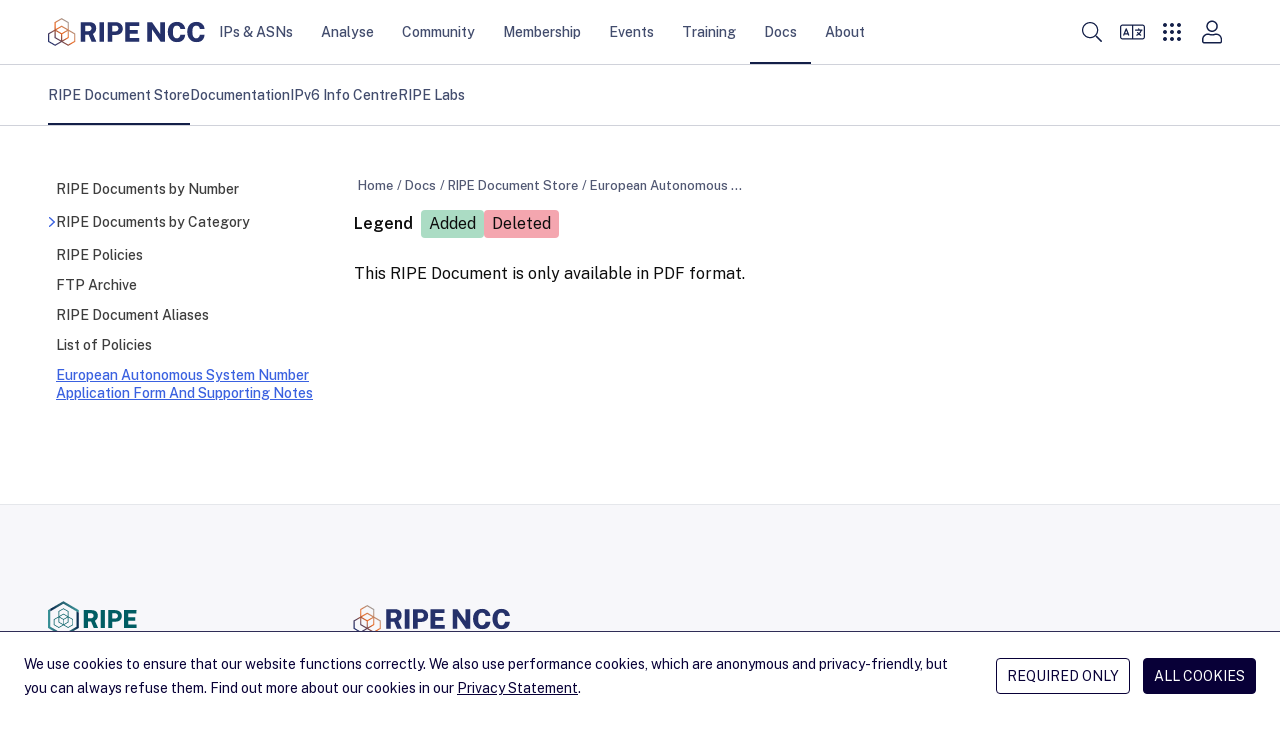

--- FILE ---
content_type: text/javascript
request_url: https://www-static.ripe.net/static/webcomponents/embed-consent-v1.1.6.min.js
body_size: 5815
content:
(()=>{"use strict";var e={99:(e,t,n)=>{n.d(t,{Z:()=>i});var o=n(81),r=n.n(o),c=n(645),a=n.n(c)()(r());a.push([e.id,".embed-consent{font-size:1rem;background:#fff;border:1px solid #080037;display:flex;justify-content:center;align-items:center;padding:1.2rem}.embed-consent .embed-consent-content{max-width:600px;display:flex;gap:1rem;flex-direction:column}.embed-consent .embed-consent-content a{color:#3a61e0}.embed-consent .title{font-size:1.5rem;font-weight:bold;line-height:1.5}.embed-consent .btn-container{display:flex;flex-wrap:wrap;gap:.75rem}.embed-consent .btn-container button{flex:1;text-align:center}.embed-consent .btn,.embed-consent button{all:revert;border:1px solid #080037;background-color:initial;padding:9px 6px !important;line-height:1;border-radius:4px;text-decoration:none;text-transform:uppercase;white-space:nowrap;width:50%}.embed-consent .btn:hover,.embed-consent button:hover{background-color:rgba(8,0,55,.15);border:1px solid #080037;cursor:pointer;transition:all .2s ease-in-out}.embed-consent .btn-secodary,.embed-consent button-secodary{background:#fff;background-color:rgba(0,0,0,0)}.embed-consent .btn-primary,.embed-consent button-primary{background-color:#080037;color:#fff}.embed-consent .btn-primary:hover,.embed-consent button-primary:hover{color:#080037 !important}.embed-consent-popup{position:fixed;z-index:10;left:0;top:0;width:100%;height:100%;overflow:auto;background-color:rgba(0,0,0,.4);backdrop-filter:blur(10px)}.embed-consent-popup .embed-consent{width:80%;max-width:1000px;min-height:0;position:relative;top:50%;left:50%;transform:translate(-50%, -50%);padding:1.5rem}.embed-consent-popup .embed-consent-options{display:flex;flex-wrap:wrap}.embed-consent-popup .embed-consent-options label{all:revert;flex-basis:50%;box-sizing:border-box;cursor:pointer;font-weight:600}.embed-consent-popup input[name=embed-consent-option]{margin-right:5px}@media(min-width: 768px){.embed-consent-popup .embed-consent{padding-top:2rem;padding-bottom:2rem}}@media screen and (max-height: 600px){.embed-consent-popup .embed-consent{top:70px;transform:translateX(-50%)}}",""]);const i=a},645:e=>{e.exports=function(e){var t=[];return t.toString=function(){return this.map((function(t){var n="",o=void 0!==t[5];return t[4]&&(n+="@supports (".concat(t[4],") {")),t[2]&&(n+="@media ".concat(t[2]," {")),o&&(n+="@layer".concat(t[5].length>0?" ".concat(t[5]):""," {")),n+=e(t),o&&(n+="}"),t[2]&&(n+="}"),t[4]&&(n+="}"),n})).join("")},t.i=function(e,n,o,r,c){"string"==typeof e&&(e=[[null,e,void 0]]);var a={};if(o)for(var i=0;i<this.length;i++){var s=this[i][0];null!=s&&(a[s]=!0)}for(var d=0;d<e.length;d++){var l=[].concat(e[d]);o&&a[l[0]]||(void 0!==c&&(void 0===l[5]||(l[1]="@layer".concat(l[5].length>0?" ".concat(l[5]):""," {").concat(l[1],"}")),l[5]=c),n&&(l[2]?(l[1]="@media ".concat(l[2]," {").concat(l[1],"}"),l[2]=n):l[2]=n),r&&(l[4]?(l[1]="@supports (".concat(l[4],") {").concat(l[1],"}"),l[4]=r):l[4]="".concat(r)),t.push(l))}},t}},81:e=>{e.exports=function(e){return e[1]}},379:e=>{var t=[];function n(e){for(var n=-1,o=0;o<t.length;o++)if(t[o].identifier===e){n=o;break}return n}function o(e,o){for(var c={},a=[],i=0;i<e.length;i++){var s=e[i],d=o.base?s[0]+o.base:s[0],l=c[d]||0,u="".concat(d," ").concat(l);c[d]=l+1;var m=n(u),p={css:s[1],media:s[2],sourceMap:s[3],supports:s[4],layer:s[5]};if(-1!==m)t[m].references++,t[m].updater(p);else{var f=r(p,o);o.byIndex=i,t.splice(i,0,{identifier:u,updater:f,references:1})}a.push(u)}return a}function r(e,t){var n=t.domAPI(t);return n.update(e),function(t){if(t){if(t.css===e.css&&t.media===e.media&&t.sourceMap===e.sourceMap&&t.supports===e.supports&&t.layer===e.layer)return;n.update(e=t)}else n.remove()}}e.exports=function(e,r){var c=o(e=e||[],r=r||{});return function(e){e=e||[];for(var a=0;a<c.length;a++){var i=n(c[a]);t[i].references--}for(var s=o(e,r),d=0;d<c.length;d++){var l=n(c[d]);0===t[l].references&&(t[l].updater(),t.splice(l,1))}c=s}}},569:e=>{var t={};e.exports=function(e,n){var o=function(e){if(void 0===t[e]){var n=document.querySelector(e);if(window.HTMLIFrameElement&&n instanceof window.HTMLIFrameElement)try{n=n.contentDocument.head}catch(e){n=null}t[e]=n}return t[e]}(e);if(!o)throw new Error("Couldn't find a style target. This probably means that the value for the 'insert' parameter is invalid.");o.appendChild(n)}},216:e=>{e.exports=function(e){var t=document.createElement("style");return e.setAttributes(t,e.attributes),e.insert(t,e.options),t}},565:(e,t,n)=>{e.exports=function(e){var t=n.nc;t&&e.setAttribute("nonce",t)}},795:e=>{e.exports=function(e){if("undefined"==typeof document)return{update:function(){},remove:function(){}};var t=e.insertStyleElement(e);return{update:function(n){!function(e,t,n){var o="";n.supports&&(o+="@supports (".concat(n.supports,") {")),n.media&&(o+="@media ".concat(n.media," {"));var r=void 0!==n.layer;r&&(o+="@layer".concat(n.layer.length>0?" ".concat(n.layer):""," {")),o+=n.css,r&&(o+="}"),n.media&&(o+="}"),n.supports&&(o+="}");var c=n.sourceMap;c&&"undefined"!=typeof btoa&&(o+="\n/*# sourceMappingURL=data:application/json;base64,".concat(btoa(unescape(encodeURIComponent(JSON.stringify(c))))," */")),t.styleTagTransform(o,e,t.options)}(t,e,n)},remove:function(){!function(e){if(null===e.parentNode)return!1;e.parentNode.removeChild(e)}(t)}}}},589:e=>{e.exports=function(e,t){if(t.styleSheet)t.styleSheet.cssText=e;else{for(;t.firstChild;)t.removeChild(t.firstChild);t.appendChild(document.createTextNode(e))}}}},t={};function n(o){var r=t[o];if(void 0!==r)return r.exports;var c=t[o]={id:o,exports:{}};return e[o](c,c.exports,n),c.exports}n.n=e=>{var t=e&&e.__esModule?()=>e.default:()=>e;return n.d(t,{a:t}),t},n.d=(e,t)=>{for(var o in t)n.o(t,o)&&!n.o(e,o)&&Object.defineProperty(e,o,{enumerable:!0,get:t[o]})},n.o=(e,t)=>Object.prototype.hasOwnProperty.call(e,t),n.nc=void 0,(()=>{const e=["iframe","script"],t=[{id:"acast",name:"Acast",searchKeys:["acast"],url:"https://www.acast.com/privacy-policy"},{id:"youtube",name:"YouTube",searchKeys:["youtu","googlevideo","video.google","video.l.google"],url:"https://policies.google.com/privacy"},{id:"twitter",name:"X, formerly known as Twitter",searchKeys:["twitter.com","t.co"],url:"https://x.com/en/privacy",container:".twitter-timeline, .twitter-tweet, .twitter-hashtag-button"},{id:"typeform",name:"Typeform",searchKeys:["typeform"],url:"https://www.typeform.com/help/a/security-privacy-standards-at-typeform-9350912237844/",container:".typeform-embed"},{id:"observable",name:"Observable",searchKeys:["observable"],url:"https://observablehq.com/@observablehq/privacy-policy"},{id:"vimeo",name:"Vimeo",searchKeys:["vimeo","livestream.com"],url:"https://vimeo.com/privacy"},{id:"carto",name:"Carto",searchKeys:["carto"],url:"https://carto.com/privacy/"},{id:"brevo",name:"Brevo",searchKeys:["sibforms"],url:"https://www.brevo.com/legal/privacypolicy/"},{id:"googlemaps",name:"Google Maps",searchKeys:["maps.google","google.com/maps/"],url:"https://policies.google.com/privacy"},{id:"google",name:"Google Docs",searchKeys:["spreadsheets.google.com","docs.google.com"],url:"https://policies.google.com/privacy"},{id:"flourish",name:"Flourish",searchKeys:["flourish","flo.uri.sh"],url:"https://flourish.studio/privacy"}],o="Permission required to view {0}",r='This content comes from {0}. Displaying this content may result in {0} processing your personal data and/or placing cookies on your computer or other device. Further information is <a href="{1}" target = "_blank" rel = "noopener noreferrer">available</a>.',c="Allow",a="Allow Once",i="Settings",s="Third Party Content Preferences",d="Content from third-party providers such as YouTube videos might be embedded on websites operated by the RIPE NCC. These third parties may set their own cookies on your device and process your personal data if you choose to view their content on our websites. If you choose to block any of the third party providers listed below, you will not be able to view their content on our website",l="Accept All",u="Save Selected",m="Reject All",p="scorm_object",f="https://academy.ripe.net/mod/page/view.php?id=889",b="academy",h=90,y="embed-consent";function v(e){const n=e.getAttribute("data-src")||e.getAttribute("src");if(!n)return!1;let o="";if(-1===n.indexOf("//cdn.embedly.com")){if(!function(e){try{return new URL(e),!0}catch(e){return!1}}(n))return null;const e=new URL(n);o=e.hostname+e.pathname}else o=n;let r=null;for(let e=0;e<t.length;e++){const n=t[e];for(let c=0;c<n.searchKeys.length;c++){const a=t[e].searchKeys[c];if(-1!==o.indexOf(a.toLowerCase())){r=n;break}}if(null!==r)break}return r}function g(e,t){return e.replace(/{([0-9]+)}/g,(function(e,n){return void 0===t[n]?e:t[n]}))}function w(){return 0!=document.cookie.split(";").map((e=>e.trim())).filter((e=>e.startsWith(y))).map((e=>e.split("=")[0])).length}function C(e){return function(e){const t=document.cookie.match(RegExp("(?:^|;\\s*)"+e.replace(/([.*+?\^$(){}|\[\]\/\\])/g,"\\$1")+"=([^;]*)"));return t?t[1]:null}(y+"-"+e)}function x(e){const t=86400*h;document.cookie=y+"-"+e+"=true; max-age="+t+"; domain=.ripe.net; path=/; secure; SameSite=Lax"}function E(){Array.from(t).forEach((function(e){N(e.id)})),N("all"),N("rejected")}function N(e){document.cookie=y+"-"+e+"=true; expires=Thu, 01 Jan 1970 00:00:01 GMT; domain=.ripe.net; path=/; secure; SameSite=Lax"}function A(e,t){if(e.previousSibling&&e.previousSibling.classList&&e.previousSibling.classList.contains("embed-consent"))return;const n=function(e){const t=document.createElement("div");t.className=`embed-consent embed-consent-provider embed-consent-${e.id}`;const n=window.getComputedStyle(document.body,null).getPropertyValue("font-family");t.style.fontFamily=n;const s=window.getComputedStyle(document.body,null).getPropertyValue("font-size");t.style.fontSize=s;const d=window.getComputedStyle(document.body,null).getPropertyValue("line-height");t.style.lineHeight=d;const l=document.createElement("div");l.className="embed-consent-content",t.appendChild(l);const u=document.createElement("div");u.className="title",u.innerHTML=g(o,[e.name]),l.appendChild(u);const m=document.createElement("p");m.innerHTML=g(r,[e.name,e.url]),l.appendChild(m);const p=document.createElement("div");p.className="btn-container",l.appendChild(p);const f=document.createElement("button");f.className="btn btn-secondary",f.appendChild(document.createTextNode(a)),f.addEventListener("click",(function(){S(e)})),p.appendChild(f);const b=document.createElement("button");b.className="btn btn-secondary",b.appendChild(document.createTextNode(i)),b.addEventListener("click",(function(){P()})),p.appendChild(b);const h=document.createElement("button");return h.className="btn btn-primary",h.appendChild(document.createTextNode(c)),h.addEventListener("click",(function(){!function(e){N("all"),N("rejected"),S(e),x(e.id)}(e)})),p.appendChild(h),t}(t);!function(e,t){t.style="display: none;",t.parentNode.insertBefore(e,t)}(n,e)}function k(){const e=document.getElementsByClassName("blocked-embed-src");Array.from(e).forEach((function(e){const t=v(e);if(!t)return!1;if(t.container){const e=document.querySelectorAll(t.container);Array.from(e).forEach((function(e){A(e,t)}))}else A(e,t)}))}let T=[];function S(e){-1==T.indexOf(e)&&T.push(e);const t=document.getElementsByClassName("blocked-embed-src-"+e.id);Array.from(t).forEach((function(e){!function(e){if(!e.hasAttribute("data-src"))return!1;const t=v(e);if(!t)return!1;const n=document.getElementsByClassName("embed-consent-"+t.id);Array.from(n).forEach((function(e){var t;(t=e).nextSibling.style="display: block;",t.parentElement.removeChild(t)}));const o=e.getAttribute("data-src");e.removeAttribute("data-src"),e.setAttribute("src",o),e.classList.remove("blocked-embed-src","blocked-embed-src-"+t.id)}(e)}))}const L=(document.currentScript.getAttribute("data-default-providers")||"").split(",").map((e=>e.trim()));function P(){const e=function(){const e=document.createElement("div");e.className="embed-consent-popup";const n=document.createElement("div");n.className="embed-consent",e.appendChild(n);const o=window.getComputedStyle(document.body,null).getPropertyValue("font-family");n.style.fontFamily=o;const r=window.getComputedStyle(document.body,null).getPropertyValue("font-size");n.style.fontSize=r;const c=window.getComputedStyle(document.body,null).getPropertyValue("line-height");n.style.lineHeight=c;const a=document.createElement("div");a.className="embed-consent-content",n.appendChild(a);const i=document.createElement("div");i.className="title",i.innerHTML=s,a.appendChild(i);const p=document.createElement("div");p.innerHTML=d,a.appendChild(p);const f=document.createElement("div");f.className="embed-consent-options";const b=C("all"),h=w();Array.from(t).forEach((function(e){const t=document.createElement("label"),n=document.createElement("input");n.type="checkbox",n.name="embed-consent-option",n.value=e.id,(b||C(e.id)||!h&&L.includes(e.id))&&(n.checked=!0);const o=document.createTextNode(e.name);t.appendChild(n),t.appendChild(o),f.appendChild(t)})),a.appendChild(f);const y=document.createElement("div");y.className="btn-container",a.appendChild(y);const v=document.createElement("button");v.className="btn btn-secondary",v.appendChild(document.createTextNode(u)),v.addEventListener("click",(function(){!function(){E();const e=document.querySelectorAll(".embed-consent-options input");let t=!1;Array.from(e).forEach((function(e){1==e.checked&&(x(e.value),t=!0)})),t||x("rejected"),location.reload()}()})),y.appendChild(v);const g=document.createElement("button");g.className="btn btn-secondary",g.appendChild(document.createTextNode(m)),g.addEventListener("click",(function(){E(),x("rejected"),location.reload()})),y.appendChild(g);const N=document.createElement("button");return N.className="btn btn-primary",N.appendChild(document.createTextNode(l)),N.addEventListener("click",(function(){E(),Array.from(t).forEach((function(e){S(e)})),x("all"),M()})),y.appendChild(N),e}();document.getElementsByTagName("body"),document.body.appendChild(e),document.body.style.overflow="hidden"}function M(){const e=document.querySelector(".embed-consent-popup");document.body.style.overflow="auto",e.remove()}var j=n(379),I=n.n(j),K=n(795),O=n.n(K),H=n(569),R=n.n(H),z=n(565),V=n.n(z),B=n(216),q=n.n(B),F=n(589),_=n.n(F),Z=n(99),D={};D.styleTagTransform=_(),D.setAttributes=V(),D.insert=R().bind(null,"head"),D.domAPI=O(),D.insertStyleElement=q(),I()(Z.Z,D),Z.Z&&Z.Z.locals&&Z.Z.locals;const U=document.currentScript.hasAttribute("data-is-academy")&&"false"!==document.currentScript.getAttribute("data-is-academy"),$=document.currentScript.hasAttribute("data-show-settings")&&"false"!==document.currentScript.getAttribute("data-show-settings");!function(){if(C("all"))return!1;if(U&&C(b))return!1;let t=!1;const n=(e,t=[])=>(t.push(...e),Array.from(e).forEach((function(e){e.children&&n(e.children,t)})),t);new MutationObserver((function(o){o.forEach((function(o){n(o.addedNodes).forEach((function(n){U?n.id===p&&function(e){const t=e.getAttribute("src");t&&(e.removeAttribute("src"),e.setAttribute("data-src",t))}(n):n.tagName&&-1!==e.indexOf(n.tagName.toLowerCase())&&v(n)&&(function(e){const t=v(e);if(!t)return!1;if(-1!==T.indexOf(t))return;if(C(t.id))return!1;if(!e.hasAttribute("src"))return!1;const n=e.src;e.removeAttribute("src"),e.setAttribute("data-src",n),e.classList.add("blocked-embed-src","blocked-embed-src-"+t.id)}(n),t=!0)}))}))})).observe(document.documentElement,{childList:!0,subtree:!0}),window.addEventListener("DOMContentLoaded",(function(){if(U)return function(){const e=document.getElementById("scorm_content");e.style.position="relative";const t=document.createElement("div");t.className="embed-consent-popup",t.style.position="absolute";const n=document.createElement("div");n.className="embed-consent",t.appendChild(n);const o=window.getComputedStyle(document.body,null).getPropertyValue("font-family");n.style.fontFamily=o;const r=window.getComputedStyle(document.body,null).getPropertyValue("font-size");n.style.fontSize=r;const c=window.getComputedStyle(document.body,null).getPropertyValue("line-height");n.style.lineHeight=c;const a=document.createElement("div");a.className="embed-consent-content",n.appendChild(a);const i=document.createElement("div");i.className="title",i.innerHTML="Third Party Content RIPE NCC Academy",a.appendChild(i);const s=document.createElement("div");s.innerHTML="The RIPE NCC Academy website integrates features provided by YouTube and Typeform to ensure this website functions properly. These third-party services use cookies which may result in placing cookies on your device. Please note that these cookies are beyond the control of the RIPE NCC. By continuing to use this website you consent to the use of these cookies. More information is available ",s.insertAdjacentHTML("beforeend",` <a href=${f} target="_blank" rel="noopener noreferrer">here</a>.`),a.appendChild(s);const d=document.createElement("div");d.className="btn-container",a.appendChild(d);const l=document.createElement("button");l.className="btn btn-secondary",l.appendChild(document.createTextNode("Reject")),l.addEventListener("click",(function(){window.location.replace(f)})),d.appendChild(l);const u=document.createElement("button");u.className="btn btn-primary",u.appendChild(document.createTextNode("Accept")),u.addEventListener("click",(function(){!function(){const e=document.getElementById(p);if(e){const t=e.getAttribute("data-src");e.removeAttribute("data-src"),e.setAttribute("src",t)}}(),x(b),M()})),d.appendChild(u),e.appendChild(t)}(),!1;$&&!w()&&t&&P(),setTimeout(k,500)}))}()})()})();